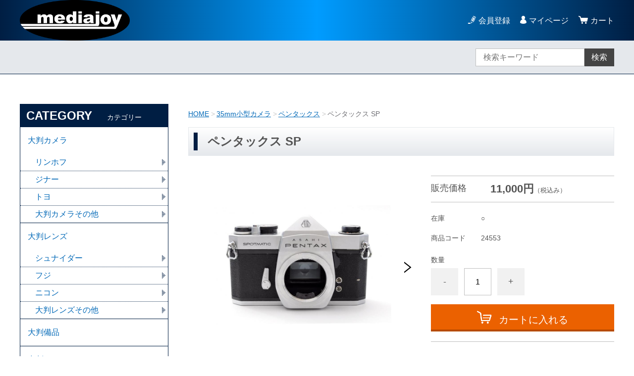

--- FILE ---
content_type: text/html;charset=UTF-8
request_url: https://mediajoycamera.com/item-detail/1159737
body_size: 7565
content:
<!DOCTYPE html>
<html lang="ja">
  <head>
    <meta charset="utf-8">
    <meta http-equiv="X-UA-Compatible" content="IE=edge">
    <meta name="viewport" content="width=device-width">
    <meta name="format-detection" content="telephone=no">
    <title>ペンタックス SP　中古カメラ・レンズ販売サイト | メディアジョイカメラ</title>
    <meta property="og:site_name" content="メディアジョイカメラ">
    <!-- 商品詳細の場合 -->
    <meta name="description" content="ペンタックス SP【中古】良品　中古カメラ、レンズ、カメラアクセサリーなど多数取り扱っております。メディアジョイオリジナルカメラアクセサリー、オリジナルDVDも好評発売中。ホームページに掲載できていない商品や未整理の商品も ございます。お気軽にお問い合わせください。中古カメラ・レンズ販売サイトメディアジョイカメラ0752575435電話受付時間（平日9：00～18：00）">
    <meta property="og:image" content="https://image.raku-uru.jp/01/20584/2213/24553_1654240942499.jpg">
    <meta property="og:title" content="ペンタックス SP　中古カメラ・レンズ販売サイト">
    <meta property="og:type" content="">
    <meta property="og:url" content="https://mediajoycamera.com/item-detail/1159737">
    <meta property="og:description" content="ペンタックス SP【中古】良品　中古カメラ、レンズ、カメラアクセサリーなど多数取り扱っております。メディアジョイオリジナルカメラアクセサリー、オリジナルDVDも好評発売中。ホームページに掲載できていない商品や未整理の商品も ございます。お気軽にお問い合わせください。中古カメラ・レンズ販売サイトメディアジョイカメラ0752575435電話受付時間（平日9：00～18：00）">
              <link rel="shortcut icon" href="https://contents.raku-uru.jp/01/20584/10/favicon.ico">
    <link rel="icon" type="image/vnd.microsoft.icon" href="https://contents.raku-uru.jp/01/20584/10/favicon.ico">
        <link href="https://mediajoycamera.com/getCss/3" rel="stylesheet" type="text/css">
    <!--[if lt IE 10]>
    <style type="text/css">label:after {display:none;}</style>
    <![endif]-->
    
<meta name="referrer" content="no-referrer-when-downgrade">
        <link rel="canonical" href="https://mediajoycamera.com/item-detail/1159737">          </head>
  <body>
    <div id="wrapper">
      <header id="header">
        <div class="header-in cl">
        <div class="h_left">
                  <h1 class="site-name"><a href="/"><img src="https://image.raku-uru.jp/01/20584/25/mediajoy.rogo_1639122607862.png" alt="メディアジョイカメラ"></a></h1>
                </div>
          <div class="h_right">
            <ul class="header-menu">
                          <li class="entry"><a href="https://cart.raku-uru.jp/member/regist/input/1437d4e16b2fc47aeccd193424f661b6">会員登録</a></li>
                                                  <li class="mypage"><a href="https://cart.raku-uru.jp/mypage/login/1437d4e16b2fc47aeccd193424f661b6">マイページ</a></li>
                          <li class="menubtn"><a href="#" id="jq-btn-menu"><span id="jq-btn-menu-icon"></span></a></li>
              <li class="cart"><a href="https://cart.raku-uru.jp/cart/1437d4e16b2fc47aeccd193424f661b6"><b>カート</b></a></li>
            </ul>
          </div><!--//h_righ-->
        </div><!--//header-in-->
      </header><!--//header-->
      <nav id="global-nav">
        <div class="no_inner">
          <div class="search-area cl">
            <form action="/search" method="post" id="cmsCommonForm" class="searchform2">
              <input type="text" value="" name="searchWord" placeholder="検索キーワード" class="sbox2">
              <button class="sbtn2" type="submit">検索</button>
            </form>
          </div><!--//search-area-->
          <ul class="header-menu-sp">
                      <li class="entry"><a href="https://cart.raku-uru.jp/member/regist/input/1437d4e16b2fc47aeccd193424f661b6">会員登録</a></li>
                                          <li class="mypage"><a href="https://cart.raku-uru.jp/mypage/login/1437d4e16b2fc47aeccd193424f661b6">マイページ</a></li>
                    </ul>
          <ul class="cat-menu">
          <!--キャンペーン▼-->
                                        <!--キャンペーン▲-->
          <!--カテゴリ▼-->
                                                                                                                      <li class="cat-dropdown"><b>CATEGORY</b>
              <ul class="cat-list">
                               <li><a href="/item-list?categoryId=65214">大判カメラ</a>
                                    <ul>
                                     <li><a href="/item-list?categoryId=65228">リンホフ</a></li>
                                      <li><a href="/item-list?categoryId=65234">ジナー</a></li>
                                      <li><a href="/item-list?categoryId=65235">トヨ</a></li>
                                      <li><a href="/item-list?categoryId=65236">大判カメラその他</a></li>
                                     </ul>
                                  </li>
                                <li><a href="/item-list?categoryId=65252">大判レンズ</a>
                                    <ul>
                                     <li><a href="/item-list?categoryId=97760">シュナイダー</a></li>
                                      <li><a href="/item-list?categoryId=97784">フジ</a></li>
                                      <li><a href="/item-list?categoryId=97785">ニコン</a></li>
                                          <li><a href="/item-list?categoryId=65257">大判レンズその他</a></li>
                                     </ul>
                                  </li>
                                <li><a href="/item-list?categoryId=65310">大判備品</a>
                                  </li>
                                <li><a href="/item-list?categoryId=65258">中判カメラ</a>
                                    <ul>
                                       <li><a href="/item-list?categoryId=65269">フジ</a></li>
                                      <li><a href="/item-list?categoryId=65270">ブロニカ</a></li>
                                      <li><a href="/item-list?categoryId=65271">ローライ</a></li>
                                      <li><a href="/item-list?categoryId=65311">ペンタックス</a></li>
                                      <li><a href="/item-list?categoryId=65312">マミヤ</a></li>
                                      <li><a href="/item-list?categoryId=65313">中判カメラ他</a></li>
                                     </ul>
                                  </li>
                                <li><a href="/item-list?categoryId=65318">中判レンズ</a>
                                    <ul>
                                     <li><a href="/item-list?categoryId=65421">ハッセルブラッド</a></li>
                                      <li><a href="/item-list?categoryId=65422">フジ</a></li>
                                      <li><a href="/item-list?categoryId=65423">ブロニカ</a></li>
                                        <li><a href="/item-list?categoryId=65425">ペンタックス</a></li>
                                      <li><a href="/item-list?categoryId=65426">マミヤ</a></li>
                                      <li><a href="/item-list?categoryId=65427">中判レンズ他</a></li>
                                     </ul>
                                  </li>
                                <li><a href="/item-list?categoryId=65467">35mm小型カメラ</a>
                                    <ul>
                                     <li><a href="/item-list?categoryId=65925">ニコン</a></li>
                                      <li><a href="/item-list?categoryId=65926">キヤノン</a></li>
                                      <li><a href="/item-list?categoryId=66001">ミノルタ</a></li>
                                      <li><a href="/item-list?categoryId=66002">ライカ</a></li>
                                      <li><a href="/item-list?categoryId=66003">オリンパス</a></li>
                                      <li><a href="/item-list?categoryId=66004">ペンタックス</a></li>
                                      <li><a href="/item-list?categoryId=66005">Y/Cコンタックス</a></li>
                                      <li><a href="/item-list?categoryId=66006">35ｍｍ小型カメラ他</a></li>
                                     </ul>
                                  </li>
                                <li><a href="/item-list?categoryId=65727">35mm小型レンズ</a>
                                    <ul>
                                     <li><a href="/item-list?categoryId=66008">ニコン</a></li>
                                      <li><a href="/item-list?categoryId=66009">キヤノン</a></li>
                                      <li><a href="/item-list?categoryId=66012">ミノルタ</a></li>
                                      <li><a href="/item-list?categoryId=66014">ライカ</a></li>
                                      <li><a href="/item-list?categoryId=66015">オリンパス</a></li>
                                      <li><a href="/item-list?categoryId=66016">ペンタックス</a></li>
                                        <li><a href="/item-list?categoryId=66095">35ｍｍ小型レンズ他</a></li>
                                     </ul>
                                  </li>
                                <li><a href="/item-list?categoryId=65729">ミニチュアカメラ</a>
                                    <ul>
                                     <li><a href="/item-list?categoryId=66096">ミノックス</a></li>
                                      <li><a href="/item-list?categoryId=66097">その他ミニチュアカメラ</a></li>
                                     </ul>
                                  </li>
                                <li><a href="/item-list?categoryId=65730">三脚・フィルター等アクセサリー</a>
                                    <ul>
                                     <li><a href="/item-list?categoryId=66098">三脚・雲台</a></li>
                                      <li><a href="/item-list?categoryId=66099">フィルター</a></li>
                                     </ul>
                                  </li>
                                <li><a href="/item-list?categoryId=65731">スコープ・双眼鏡・天体観測</a>
                                  </li>
                                <li><a href="/item-list?categoryId=65733">暗室用品</a>
                                  </li>
                                <li><a href="/item-list?categoryId=65756">スキャナー・PCデジタルデバイス</a>
                                  </li>
                                <li><a href="/item-list?categoryId=65757">ムービー・etc</a>
                                  </li>
                                <li><a href="/item-list?categoryId=65758">スプリング・ビンテージカメラ</a>
                                  </li>
                                <li><a href="/item-list?categoryId=65759">TOYO（トヨ）</a>
                                  </li>
                                <li><a href="/item-list?categoryId=65760">メディアジョイオリジナル商品</a>
                                  </li>
                                <li><a href="/item-list?categoryId=65761">DVD・書籍など</a>
                                    <ul>
                                     <li><a href="/item-list?categoryId=65762">DVD・CDソフト</a></li>
                                      <li><a href="/item-list?categoryId=66313">書籍・取扱説明書など</a></li>
                                     </ul>
                                  </li>
                                <li><a href="/item-list?categoryId=66594">その他カメラ関連アクセサリー</a>
                                  </li>
                                <li><a href="/item-list?categoryId=69712">その他カメラ・レンズなど</a>
                                  </li>
                             </ul>
            </li>
                    <!--カテゴリ▲-->
          </ul><!--//cat-menu-->
        </div><!--//no_inner-->
      </nav>
      <div id="container">
        <div class="no_inner">
          <div class="two-column">
            <div id="main-wrapper">
                          <!--パンくず▼-->
              <div class="breadcrumbs">
                <div class="inner">
                  <ol>
                                         <li><a href="/" itemprop="url">HOME</a></li>
                                          <li><a href="/item-list?categoryId=65467" itemprop="url">35mm小型カメラ</a></li>
                                          <li><a href="/item-list?categoryId=66004" itemprop="url">ペンタックス</a></li>
                                          <li><strong>ペンタックス SP</strong></li>
                                       </ol>
                </div>
              </div>
              <!--パンくず▲-->
                        <article id="main">
  <form action="https://cart.raku-uru.jp/incart" method="post" id="cms0002d02Form">
    <div class="item-head">
      <h1 class="title1">ペンタックス SP</h1>
    </div><!--//item-head-->
  <!--商品説明2▼-->
    <!--商品説明2▲-->
    <div id="item-detail">
      <div class="cl">
        <div class="item-detail-left">
          <!--メイン画像▼-->
          <div class="item-detail-photo-main raku-item-photo-main">
            <div class="item-detail-photo" id="jq_item_photo_list">
              <ul class="cl">
                <li class="active"><img src="https://image.raku-uru.jp/01/20584/2213/24553_1654240942499_1200.jpg" alt=""></li>
                              <li><img src="https://image.raku-uru.jp/01/20584/2214/24553+%281%29_1654240942833_1200.jpg" alt=""></li>
                              <li><img src="https://image.raku-uru.jp/01/20584/2215/24553+%282%29_1654240943142_1200.jpg" alt=""></li>
                            </ul>
                          </div><!--//jq_item_photo_list-->
            <div id="jqitem-backbtn" class="item-detail-photo-backbtn"><a href="#"></a></div>
            <div id="jqitem-nextbtn" class="item-detail-photo-nextbtn"><a href="#"></a></div>
          </div><!--//item-detail-photo-main-->
          <!--メイン画像▲-->
                    <!--サムネイル画像-->
          <div class="item-detail-thumb">
            <div class="item-detail-thumb-photo raku-item-thumb-photo active"><a href="#"><img src="https://image.raku-uru.jp/01/20584/2213/24553_1654240942499_400.jpg" alt=""></a></div>
                      <div class="item-detail-thumb-photo raku-item-thumb-photo"><a href="#"><img src="https://image.raku-uru.jp/01/20584/2214/24553+%281%29_1654240942833_400.jpg" alt=""></a></div>
                      <div class="item-detail-thumb-photo raku-item-thumb-photo"><a href="#"><img src="https://image.raku-uru.jp/01/20584/2215/24553+%282%29_1654240943142_400.jpg" alt=""></a></div>
                    </div><!--//item-detail-thumb-->
                  </div><!--//item-detail-left-->
        <div class="item-detail-right">
          <div class="item-detail-block">
            <div class="item-detail-price">
              <dl>
                <dt>販売価格</dt>
                <dd><b class="price raku-item-vari-price-num">11,000円</b><span class="tax raku-item-vari-tax">（税込み）</span></dd>
              </dl>
            </div><!--//item-detail-price-->
            <div class="item-detail-block-in">
              <div class="item-detail-memberprice"  style="display:none" >
                <dl>
                  <dt>会員価格</dt>
                  <dd><span class="item-detail-vari-memberprice-num raku-item-vari-memberprice-num"></span><span class="item-detail-vari-memberprice-tax raku-item-vari-membertax">（税込み）</span></dd>
                </dl>
              </div>
              <div class="item-detail-normalprice"  style="display:none" >
                <dl>
                  <dt>通常価格</dt>
                  <dd><span class="item-detail-vari-normalprice-num raku-item-vari-normalprice-num"></span><span class="item-detail-vari-normalprice-tax raku-item-vari-normaltax">（税込み）</span></dd>
                </dl>
              </div>
              <div class="item-detail-stock" >
                <dl>
                  <dt>在庫</dt>
                  <dd class="raku-item-vari-stock">○</dd>
                </dl>
              </div>
              <div class="item-detail-itemcode" >
                <dl>
                  <dt>商品コード</dt>
                  <dd class="raku-item-vari-itemcode">24553</dd>
                </dl>
              </div>
              <div class="item-detail-jancode"  style="display:none" >
                <dl>
                  <dt>JANコード</dt>
                  <dd class="raku-item-vari-jancode"></dd>
                </dl>
              </div>
            </div><!--//item-detail-block-in-->
          </div><!--//item-detail-block-->
          <!--CART▼-->
          <div class="item-detail-cart">
                                <input type="hidden" name="variationId" value="1437293">
                    <!--//variationList|length-->
          <!--//itemData.itemAttrPtrn == 2-->

          <!--数量1▼-->
                      <div class="js-counter-wrap">
              <p>数量</p>
              <div class="item-detail-num-count">
                <div class="item-detail-num-minus"><a href="#">-</a></div>
                <div class="item-detail-num"><input type="number" name="itemQuantity" class="jq-num-count" value="1" maxlength="3" max="999" min="1"></div>
                <div class="item-detail-num-plus"><a href="#">+</a></div>
              </div><!--//item-detail-num-count-->
            </div><!--//js-counter-wrap-->
                    <!--数量1▲-->
          <!--数量2▼-->
                    <!--数量2▲-->
                                          <div class="item-detail-cart-action raku-item-cart-action">
              <div class="item-detail-cart-btn">
                <a href="#" class="raku-add-cart"><span>カートに入れる</span></a>
              </div>
            </div>
                              </div><!--//item-detail-cart-->
          <!--CART▲-->
          <div class="item-detail-block">
            <div class="item-detail-spec">
                          <dl>
                <dt>カテゴリー</dt>
                <dd>ペンタックス</dd>
              </dl>
                                      <dl>
                <dt>メーカー</dt>
                <dd>ペンタックス</dd>
              </dl>
                                                                                                                          <div class="item-detail-txt3 wysiwyg-data">
                【中古】<div>グレード：★★★　良品</div><div><br></div><div><a href="https://mediajoycamera.com/fr/3"><b>中古グレードについて</b></a></div>              </div>
                        </div><!--//item-detail-spec-->
            <div class="item-detail-share">
              <ul>
                <li class="twitter"><a href="http://twitter.com/share?url=https://mediajoycamera.com/item-detail/1159737&text=ペンタックス SP" target="_blank"><i class="icon-tw"></i>ツイートする</a></li>
                <li class="facebook"><a href="http://www.facebook.com/share.php?u=https://mediajoycamera.com/item-detail/1159737" onclick="window.open(this.href, 'FBwindow', 'width=650, height=450, menubar=no, toolbar=no, scrollbars=yes'); return false;"><i class="icon-facebook"></i>シェアする</a></li>
              </ul>
            </div><!--//item-detail-share-->
          </div><!--//item-detail-block-->
        </div><!--//item-detail-right-->
      </div><!--//cl-->
          <div class="item-footer">
        <div class="item-detail-txt1 wysiwyg-data">
          <h2>商品詳細</h2>
          <div>【外観】外観は多少擦れがあります。電池カバーとその周囲に錆がみられます。</div><div>ファインダー内はホコリがあります。</div><div>【機能】シャッター動作正常です。</div><div>露出計は動作していません。</div><div><br></div><div><br></div><div>【特長】</div><div>発売年：1960年</div><div>M42スクリューマウントの35㎜一眼レフカメラ</div><div>絞り込み測光方式のTTL露出計搭載機</div><div>レンズ：スーパータクマー55㎜/F1.8</div><div>シャッタースピード：B、1～1/1000秒</div><div>ASA感度：200まで</div><div>最短撮影距離：0.45m</div><div>最小絞り：F16</div>        </div>
      </div><!--//item-footer-->
        <!--おすすめ▼-->
          <div class="item-detail-block">
        <div class="item-head">
          <h2 class="title1">RECOMMENDED<span class="sub-title">おすすめアイテム</span></h2>
        </div><!--//item-head-->
        <ul class="list-product col-4">
                <!--商品リスト▼-->
          <li>
            <div class="item-photo">
              <div class=""></div>
              <a href="/item-detail/1047604">
                              <img src="https://image.raku-uru.jp/01/20584/839/24832_1644393303668_400.jpg" alt="ペンタックス SP">               </a>
            </div>
            <div class="item-info">
              <p class="item-name"><a href="/item-detail/1047604">ペンタックス SP</a></p>
              <p class="item-price">12,200円<span class="tax">（税込み）</span></p>
                          </div>
          </li>
        <!--商品リスト▲-->
                <!--商品リスト▼-->
          <li>
            <div class="item-photo">
              <div class=""></div>
              <a href="/item-detail/1057440">
                              <img src="https://image.raku-uru.jp/01/20584/1173/DSC_0486_1646109751195_400.JPG" alt="ペンタックス SP">               </a>
            </div>
            <div class="item-info">
              <p class="item-name"><a href="/item-detail/1057440">ペンタックス SP</a></p>
              <p class="item-price">3,000円<span class="tax">（税込み）</span></p>
              <p class="item-nonstock">在庫切れ（問い合わせ</p>            </div>
          </li>
        <!--商品リスト▲-->
                <!--商品リスト▼-->
          <li>
            <div class="item-photo">
              <div class=""></div>
              <a href="/item-detail/1059788">
                              <img src="https://image.raku-uru.jp/01/20584/1280/DSC_0524_1646378655101_400.JPG" alt="ペンタックス SP(ブラック)">               </a>
            </div>
            <div class="item-info">
              <p class="item-name"><a href="/item-detail/1059788">ペンタックス SP(ブラック)</a></p>
              <p class="item-price">15,000円<span class="tax">（税込み）</span></p>
              <p class="item-nonstock">在庫切れ（問い合わせ</p>            </div>
          </li>
        <!--商品リスト▲-->
                <!--商品リスト▼-->
          <li>
            <div class="item-photo">
              <div class=""></div>
              <a href="/item-detail/1155376">
                              <img src="https://image.raku-uru.jp/01/20584/2207/24555_1653896658065_400.jpg" alt="ペンタックス SP">               </a>
            </div>
            <div class="item-info">
              <p class="item-name"><a href="/item-detail/1155376">ペンタックス SP</a></p>
              <p class="item-price">11,000円<span class="tax">（税込み）</span></p>
                          </div>
          </li>
        <!--商品リスト▲-->
                <!--商品リスト▼-->
          <li>
            <div class="item-photo">
              <div class=""></div>
              <a href="/item-detail/1155381">
                              <img src="https://image.raku-uru.jp/01/20584/2210/24554_1653897332149_400.jpg" alt="ペンタックス SP">               </a>
            </div>
            <div class="item-info">
              <p class="item-name"><a href="/item-detail/1155381">ペンタックス SP</a></p>
              <p class="item-price">15,800円<span class="tax">（税込み）</span></p>
              <p class="item-nonstock">在庫切れ（問い合わせ</p>            </div>
          </li>
        <!--商品リスト▲-->
                </ul>
      </div><!--//item-detail-block-->
        <!--おすすめ▲-->
    </div><!--//item-detail-->
    <input type="hidden" name="itemId" value="1159737">
    <input type="hidden" name="shpHash" value="1437d4e16b2fc47aeccd193424f661b6">
  </form>
</article><!--//main-->

            </div>
            <div id="secondary">
                                                                                                                                                                              <div class="secondary-block">
                <div class="secondary-head">
                  <h3 class="title2">CATEGORY<span class="sub-title">カテゴリー</span></h3>
                </div>
                <ul class="nav-2">
                                   <li><a href="/item-list?categoryId=65214">大判カメラ</a>
                                      <ul>
                                           <li><a href="/item-list?categoryId=65228">リンホフ</a></li>
                                            <li><a href="/item-list?categoryId=65234">ジナー</a></li>
                                            <li><a href="/item-list?categoryId=65235">トヨ</a></li>
                                            <li><a href="/item-list?categoryId=65236">大判カメラその他</a></li>
                                         </ul>
                                    </li>
                                    <li><a href="/item-list?categoryId=65252">大判レンズ</a>
                                      <ul>
                                           <li><a href="/item-list?categoryId=97760">シュナイダー</a></li>
                                            <li><a href="/item-list?categoryId=97784">フジ</a></li>
                                            <li><a href="/item-list?categoryId=97785">ニコン</a></li>
                                                <li><a href="/item-list?categoryId=65257">大判レンズその他</a></li>
                                         </ul>
                                    </li>
                                    <li><a href="/item-list?categoryId=65310">大判備品</a>
                                    </li>
                                    <li><a href="/item-list?categoryId=65258">中判カメラ</a>
                                      <ul>
                                             <li><a href="/item-list?categoryId=65269">フジ</a></li>
                                            <li><a href="/item-list?categoryId=65270">ブロニカ</a></li>
                                            <li><a href="/item-list?categoryId=65271">ローライ</a></li>
                                            <li><a href="/item-list?categoryId=65311">ペンタックス</a></li>
                                            <li><a href="/item-list?categoryId=65312">マミヤ</a></li>
                                            <li><a href="/item-list?categoryId=65313">中判カメラ他</a></li>
                                         </ul>
                                    </li>
                                    <li><a href="/item-list?categoryId=65318">中判レンズ</a>
                                      <ul>
                                           <li><a href="/item-list?categoryId=65421">ハッセルブラッド</a></li>
                                            <li><a href="/item-list?categoryId=65422">フジ</a></li>
                                            <li><a href="/item-list?categoryId=65423">ブロニカ</a></li>
                                              <li><a href="/item-list?categoryId=65425">ペンタックス</a></li>
                                            <li><a href="/item-list?categoryId=65426">マミヤ</a></li>
                                            <li><a href="/item-list?categoryId=65427">中判レンズ他</a></li>
                                         </ul>
                                    </li>
                                    <li><a href="/item-list?categoryId=65467">35mm小型カメラ</a>
                                      <ul>
                                           <li><a href="/item-list?categoryId=65925">ニコン</a></li>
                                            <li><a href="/item-list?categoryId=65926">キヤノン</a></li>
                                            <li><a href="/item-list?categoryId=66001">ミノルタ</a></li>
                                            <li><a href="/item-list?categoryId=66002">ライカ</a></li>
                                            <li><a href="/item-list?categoryId=66003">オリンパス</a></li>
                                            <li><a href="/item-list?categoryId=66004">ペンタックス</a></li>
                                            <li><a href="/item-list?categoryId=66005">Y/Cコンタックス</a></li>
                                            <li><a href="/item-list?categoryId=66006">35ｍｍ小型カメラ他</a></li>
                                         </ul>
                                    </li>
                                    <li><a href="/item-list?categoryId=65727">35mm小型レンズ</a>
                                      <ul>
                                           <li><a href="/item-list?categoryId=66008">ニコン</a></li>
                                            <li><a href="/item-list?categoryId=66009">キヤノン</a></li>
                                            <li><a href="/item-list?categoryId=66012">ミノルタ</a></li>
                                            <li><a href="/item-list?categoryId=66014">ライカ</a></li>
                                            <li><a href="/item-list?categoryId=66015">オリンパス</a></li>
                                            <li><a href="/item-list?categoryId=66016">ペンタックス</a></li>
                                              <li><a href="/item-list?categoryId=66095">35ｍｍ小型レンズ他</a></li>
                                         </ul>
                                    </li>
                                    <li><a href="/item-list?categoryId=65729">ミニチュアカメラ</a>
                                      <ul>
                                           <li><a href="/item-list?categoryId=66096">ミノックス</a></li>
                                            <li><a href="/item-list?categoryId=66097">その他ミニチュアカメラ</a></li>
                                         </ul>
                                    </li>
                                    <li><a href="/item-list?categoryId=65730">三脚・フィルター等アクセサリー</a>
                                      <ul>
                                           <li><a href="/item-list?categoryId=66098">三脚・雲台</a></li>
                                            <li><a href="/item-list?categoryId=66099">フィルター</a></li>
                                         </ul>
                                    </li>
                                    <li><a href="/item-list?categoryId=65731">スコープ・双眼鏡・天体観測</a>
                                    </li>
                                    <li><a href="/item-list?categoryId=65733">暗室用品</a>
                                    </li>
                                    <li><a href="/item-list?categoryId=65756">スキャナー・PCデジタルデバイス</a>
                                    </li>
                                    <li><a href="/item-list?categoryId=65757">ムービー・etc</a>
                                    </li>
                                    <li><a href="/item-list?categoryId=65758">スプリング・ビンテージカメラ</a>
                                    </li>
                                    <li><a href="/item-list?categoryId=65759">TOYO（トヨ）</a>
                                    </li>
                                    <li><a href="/item-list?categoryId=65760">メディアジョイオリジナル商品</a>
                                    </li>
                                    <li><a href="/item-list?categoryId=65761">DVD・書籍など</a>
                                      <ul>
                                           <li><a href="/item-list?categoryId=65762">DVD・CDソフト</a></li>
                                            <li><a href="/item-list?categoryId=66313">書籍・取扱説明書など</a></li>
                                         </ul>
                                    </li>
                                    <li><a href="/item-list?categoryId=66594">その他カメラ関連アクセサリー</a>
                                    </li>
                                    <li><a href="/item-list?categoryId=69712">その他カメラ・レンズなど</a>
                                    </li>
                                 </ul><!--//nav-2-->
              </div><!--//secondary-block-->
                                          <div class="secondary-block">
                <div class="secondary-head">
                  <h3 class="title2">CALENDAR<span class="sub-title">カレンダー</span></h3>
                </div>
                              <div class="schedule-area">
                  <div class="months">2026年01月</div>
                  <div class="calendar">
                    <table>
                      <thead>
                        <tr>
                          <th class="sun">日</th>
                          <th class="mon">月</th>
                          <th class="tue">火</th>
                          <th class="wed">水</th>
                          <th class="thu">木</th>
                          <th class="fri">金</th>
                          <th class="sat">土</th>
                        </tr>
                      </thead>
                      <tbody>
                                              <tr>
                          <td class="sun ">
                                                    </td>
                          <td class="mon ">
                                                    </td>
                          <td class="tue ">
                                                    </td>
                          <td class="wed ">
                                                    </td>
                          <td class="thu  e2 ">
                          <i>1</i>                          </td>
                          <td class="fri  e2 ">
                          <i>2</i>                          </td>
                          <td class="sat  e1 ">
                          <i>3</i>                          </td>
                        </tr>
                                              <tr>
                          <td class="sun  e1 ">
                          <i>4</i>                          </td>
                          <td class="mon ">
                          <i>5</i>                          </td>
                          <td class="tue ">
                          <i>6</i>                          </td>
                          <td class="wed ">
                          <i>7</i>                          </td>
                          <td class="thu ">
                          <i>8</i>                          </td>
                          <td class="fri ">
                          <i>9</i>                          </td>
                          <td class="sat  e1 ">
                          <i>10</i>                          </td>
                        </tr>
                                              <tr>
                          <td class="sun  e1 ">
                          <i>11</i>                          </td>
                          <td class="mon  e3 ">
                          <i>12</i>                          </td>
                          <td class="tue ">
                          <i>13</i>                          </td>
                          <td class="wed ">
                          <i>14</i>                          </td>
                          <td class="thu ">
                          <i>15</i>                          </td>
                          <td class="fri ">
                          <i>16</i>                          </td>
                          <td class="sat  e1 ">
                          <i>17</i>                          </td>
                        </tr>
                                              <tr>
                          <td class="sun  e1 ">
                          <i>18</i>                          </td>
                          <td class="mon ">
                          <i>19</i>                          </td>
                          <td class="tue ">
                          <i>20</i>                          </td>
                          <td class="wed ">
                          <i>21</i>                          </td>
                          <td class="thu ">
                          <i>22</i>                          </td>
                          <td class="fri ">
                          <i>23</i>                          </td>
                          <td class="sat  e1 ">
                          <i>24</i>                          </td>
                        </tr>
                                              <tr>
                          <td class="sun  e1 ">
                          <i>25</i>                          </td>
                          <td class="mon ">
                          <i>26</i>                          </td>
                          <td class="tue ">
                          <i>27</i>                          </td>
                          <td class="wed ">
                          <i>28</i>                          </td>
                          <td class="thu ">
                          <i>29</i>                          </td>
                          <td class="fri ">
                          <i>30</i>                          </td>
                          <td class="sat  e1 ">
                          <i>31</i>                          </td>
                        </tr>
                                            </tbody>
                    </table>
                  </div><!--//calendar-->
                </div><!--//schedule-area-->
                              <div class="schedule-area">
                  <div class="months">2026年02月</div>
                  <div class="calendar">
                    <table>
                      <thead>
                        <tr>
                          <th class="sun">日</th>
                          <th class="mon">月</th>
                          <th class="tue">火</th>
                          <th class="wed">水</th>
                          <th class="thu">木</th>
                          <th class="fri">金</th>
                          <th class="sat">土</th>
                        </tr>
                      </thead>
                      <tbody>
                                              <tr>
                          <td class="sun  e1 ">
                          <i>1</i>                          </td>
                          <td class="mon ">
                          <i>2</i>                          </td>
                          <td class="tue ">
                          <i>3</i>                          </td>
                          <td class="wed ">
                          <i>4</i>                          </td>
                          <td class="thu ">
                          <i>5</i>                          </td>
                          <td class="fri ">
                          <i>6</i>                          </td>
                          <td class="sat  e1 ">
                          <i>7</i>                          </td>
                        </tr>
                                              <tr>
                          <td class="sun  e1 ">
                          <i>8</i>                          </td>
                          <td class="mon ">
                          <i>9</i>                          </td>
                          <td class="tue ">
                          <i>10</i>                          </td>
                          <td class="wed  e3 ">
                          <i>11</i>                          </td>
                          <td class="thu ">
                          <i>12</i>                          </td>
                          <td class="fri ">
                          <i>13</i>                          </td>
                          <td class="sat  e1 ">
                          <i>14</i>                          </td>
                        </tr>
                                              <tr>
                          <td class="sun  e1 ">
                          <i>15</i>                          </td>
                          <td class="mon ">
                          <i>16</i>                          </td>
                          <td class="tue ">
                          <i>17</i>                          </td>
                          <td class="wed ">
                          <i>18</i>                          </td>
                          <td class="thu ">
                          <i>19</i>                          </td>
                          <td class="fri ">
                          <i>20</i>                          </td>
                          <td class="sat  e1 ">
                          <i>21</i>                          </td>
                        </tr>
                                              <tr>
                          <td class="sun  e1 ">
                          <i>22</i>                          </td>
                          <td class="mon  e3 ">
                          <i>23</i>                          </td>
                          <td class="tue ">
                          <i>24</i>                          </td>
                          <td class="wed ">
                          <i>25</i>                          </td>
                          <td class="thu ">
                          <i>26</i>                          </td>
                          <td class="fri ">
                          <i>27</i>                          </td>
                          <td class="sat  e1 ">
                          <i>28</i>                          </td>
                        </tr>
                                            </tbody>
                    </table>
                  </div><!--//calendar-->
                </div><!--//schedule-area-->
                              <ul class="list-event">
                                    <li class="event1">定休日</li>
                                    <li class="event2">年末年始休業</li>
                                    <li class="event3">祝日</li>
                                  </ul>
              </div><!--//secondary-block-->
                          </div><!--//secondary-->
          </div><!--//two-column-->
        </div><!--//no_inner-->
      </div><!--//container-->
      <footer id="footer">
        <div id="page-top"><a href="#header"></a></div>
        <div class="footer-top">
          <div class="inner">
            <div class="f_left">
              <div class="footer-logo">
                <a href="/">
                                  <img src="https://image.raku-uru.jp/01/20584/27/mediajoy.rogo1_1639122830285.png" alt="メディアジョイカメラ">                </a>
              </div>
            </div>
            <div class="f_right">
            </div>
          </div><!--//inner-->
        </div><!--//footer-top-->
        <div class="footer-bottom">
          <div class="inner">
            <div class="footer-block">
              <ul class="sns">
                <li><a href="http://twitter.com/share?url=https://mediajoycamera.com&text=メディアジョイカメラ" target="_blank"><i class="icon-tw"></i></a></li>
                <li><a href="http://www.facebook.com/share.php?u=https://mediajoycamera.com" onclick="window.open(this.href, 'FBwindow', 'width=650, height=450, menubar=no, toolbar=no, scrollbars=yes'); return false;"><i class="icon-facebook"></i></a></li>
              </ul>
            </div><!--//footer-block-->
            <div class="footer-block">
              <ul class="list-link">
                <li><a href="/law">特定商取引法に基づく表記</a></li>
                <li><a href="/privacy">個人情報保護方針</a></li>
                <li><a href="/fee">送料について</a></li>
                <li><a href="/membership">会員規約</a></li>
                <li><a href="https://cart.raku-uru.jp/ask/start/1437d4e16b2fc47aeccd193424f661b6">お問合せ</a></li>              </ul>
            </div><!--//footer-block-->
            <div class="footer-block">
              <p class="copyright">Copyright &copy; メディアジョイカメラ All Rights Reserved.</p>
            </div><!--//footer-block-->
          </div><!--//inner-->
        </div><!--//footer-bottom-->
      </footer><!--//footer-->
    </div><!--//wrapper-->
    <div class="overlay"></div>
    <script src="https://image.raku-uru.jp/cms/yt00026/js/jquery-1.12.4.min.js" type="text/javascript"></script>
    <script src="https://image.raku-uru.jp/cms/yt00026/js/jquery-ui-1.11.4.min.js" type="text/javascript"></script>
    <script src="https://image.raku-uru.jp/cms/yt00026/js/jquery.flicksimple.js" type="text/javascript"></script>
    <script src="https://image.raku-uru.jp/cms/yt00026/js/common-script.js" type="text/javascript"></script>
    <script src="https://image.raku-uru.jp/cms/yt00026/js/shop-script.js" type="text/javascript"></script>
    
  </body>
</html>
